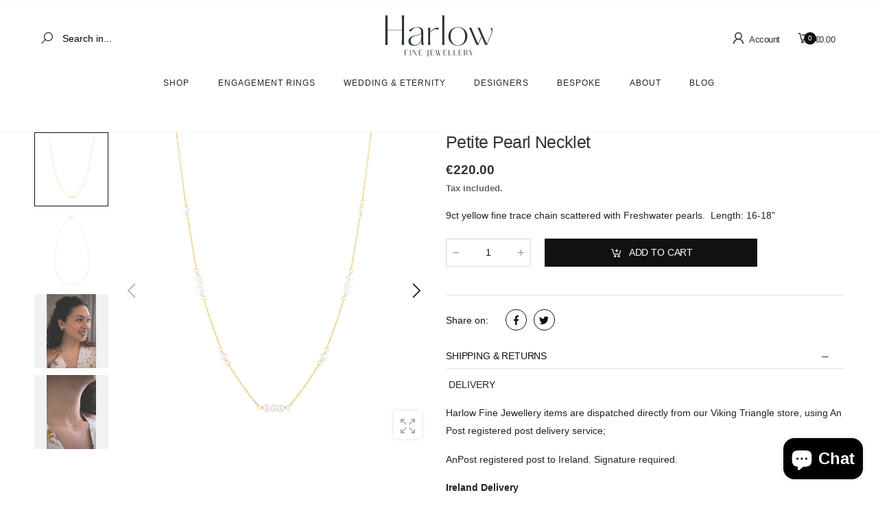

--- FILE ---
content_type: image/svg+xml
request_url: https://harlowjewellery.ie/cdn/shop/files/Harlow_Fine_Jewellery_170x@2x.svg?v=1726054105
body_size: 492
content:
<svg viewBox="0 0 290.4 134" version="1.1" xmlns="http://www.w3.org/2000/svg">
  <defs>
    <style>
      .cls-1 {
        fill: #293239;
      }
    </style>
  </defs>
  
  <g>
    <g id="Layer_1">
      <g>
        <path d="M61.2,73.4c0,5.5,0,8.8.5,16.7h-6.2c.5-7.9.6-11.2.6-16.7v-18.3H21.4v18.3c0,5.5,0,8.8.5,16.7h-6.1c.5-7.9.5-11.2.5-16.7v-37.8c0-5.4,0-8.7-.5-16.6h6.1c-.4,7.9-.5,11.2-.5,16.6v18.4h34.7v-18.4c0-5.4,0-8.7-.6-16.6h6.2c-.5,7.9-.5,11.2-.5,16.6v37.8Z" class="cls-1"></path>
        <path d="M103.4,90.2c-.4-5-.5-7.9-.6-11.4-2,7-7.2,13.2-17,13.2s-13.9-3.7-13.9-11.5,8.1-12.3,17.7-13.8c7.4-1.2,13.2-2.2,13.2-7.8s-3.1-10.8-9.2-10.8c-9.3,0-12.4,5.4-14.5,7.7-2.2,2.6-5.8,2.2-6.1-.9,5.6-4.1,13.1-7.9,21.1-7.9s13.3,3.5,13.4,12.4v14.2c0,5.8,0,10.5,1.3,16.6h-5.3ZM102.8,71.3v-8.5c-2.1,3-6.6,3.8-12.5,4.9-8.6,1.4-13.1,5.3-13.1,12.3s4.3,10.3,10.2,10.3c9.3,0,15.4-7.9,15.4-19Z" class="cls-1"></path>
        <path d="M139.7,52.6c-4-1.4-6.9-.8-15.5,7.7v14.1c0,5.1,0,9.8.5,15.8h-5.7c.5-6.1.5-10.8.5-15.8v-9.8c0-5,0-9.7-.5-15.8h5.7c-.4,3.6-.4,6.9-.5,9.9,6.8-6.8,11.4-11.1,20.4-9.9.8,2.8-1,5.3-4.9,3.8Z" class="cls-1"></path>
        <path d="M158.8,19c-.5,6.9-.5,11.7-.5,16.6v37.8c0,5.1,0,9.9.5,16.7h-5.7c.5-6.9.5-11.7.5-16.7v-37.8c0-5,0-9.8-.5-16.6h5.7Z" class="cls-1"></path>
        <path d="M168.2,69.4c0-12.9,9.2-22.4,22.9-22.4s22.9,9.5,22.9,22.4-9.3,22.5-22.9,22.5-22.9-9.5-22.9-22.5ZM208.7,69.4c0-12.2-5.9-21.4-17.6-21.4s-17.6,9.2-17.6,21.4,5.9,21.5,17.6,21.5,17.6-9.2,17.6-21.5Z" class="cls-1"></path>
        <path d="M273.1,61.9l-9.7,22.6c-1,2.2-1.6,3.7-1.2,5.7h-5.3l-8.4-19.6-5.9,13.9c-1,2.2-1.7,3.7-1.3,5.7h-5.3l-15-35.1c-1-2.3-1.9-3.9-3.3-6.3h6.1c.4,2.2,1.2,3.9,2.1,6.1l14.1,32.7,7.8-18.3-6.1-14.1c-.9-2.3-1.9-3.9-3.3-6.3h6.2c.4,2.2,1.2,3.9,2,6.1l14.2,32.7,10.8-25.2c2.7-6.3,0-8.6-1-10.5-1.1-2.1.7-3.3,2.8-3,1,2.8,1.9,7.7-.4,13.1Z" class="cls-1"></path>
      </g>
      <g>
        <path d="M70.7,102.3l-.7.9c-1.4-.5-2.9-.6-3.6-.6h-1.8v6.3h.9c.8,0,1.7,0,3.2-.2v.6c-1.5-.2-2.4-.2-3.2-.2h-.9v2.8c0,1.2,0,1.8.1,3.2h-1.9c.1-1.3.1-2,.1-3.2v-6.5c0-1.2,0-1.8-.1-3.2h7.9Z" class="cls-1"></path>
        <path d="M77.2,102.3c0,1.3-.1,2-.1,3.2v6.5c0,1.2,0,1.8.1,3.2h-1.8c0-1.3.1-2,.1-3.2v-6.5c0-1.2,0-1.8-.1-3.2h1.8Z" class="cls-1"></path>
        <path d="M91.9,111.9c0,1.2,0,1.8.1,3.2h-1.8l-7.5-12.2v9c0,1.2,0,1.8.1,3.2h-.5c0-1.3.1-2,.1-3.2v-6.5c0-1.2,0-1.8-.1-3.2h1.8l7.5,12.2v-9c0-1.2,0-1.8-.1-3.2h.5c0,1.3-.1,2-.1,3.2v6.5Z" class="cls-1"></path>
        <path d="M104.7,102.3l-.7.9c-1.4-.5-2.9-.6-3.6-.6h-1.5v5.6h1c.8,0,1.7,0,3.2-.2v.6c-1.5-.2-2.4-.2-3.2-.2h-1v6.4h1.8c1.6,0,2.7,0,4.5-.6l-.5.9h-7.5c.1-1.3.1-2,.1-3.2v-6.5c0-1.2,0-1.8-.1-3.2h7.6Z" class="cls-1"></path>
        <path d="M120,102.3c-.1,1.3-.1,2-.1,3.2v9.8c0,2.4-1.4,3-2.9,3.3v-.2c1-.6,1.3-1.1,1.3-2.8v-10.2c0-1.2,0-1.8-.1-3.2h1.8Z" class="cls-1"></path>
        <path d="M132.7,102.3l-.7.9c-1.4-.5-2.9-.6-3.6-.6h-1.5v5.6h1c.8,0,1.7,0,3.2-.2v.6c-1.5-.2-2.4-.2-3.2-.2h-1v6.4h1.8c1.6,0,2.7,0,4.5-.6l-.5.9h-7.5c.1-1.3.1-2,.1-3.2v-6.5c0-1.2,0-1.8-.1-3.2h7.6Z" class="cls-1"></path>
        <path d="M148,114.2c0,.3,0,.5,0,.9h-1.9l-1.8-6.4-1.6,5.5c0,.3,0,.5,0,.9h-1.9l-3.1-11.1c-.2-.7-.3-1.1-.7-1.7h2c0,.7.1,1,.3,1.7l3,10.5,1.8-6.2-1.2-4.3c-.2-.7-.4-1.1-.7-1.7h2c0,.7.1,1,.3,1.7l.4,1.3.4-1.4c.2-.6.3-.9.4-1.6h.5c-.4.7-.4,1-.6,1.6l-.5,1.9,2.5,8.8,3-10.6c.2-.6.3-.9.4-1.6h.5c-.4.7-.4,1-.6,1.6l-2.9,10.3Z" class="cls-1"></path>
        <path d="M163.7,102.3l-.7.9c-1.4-.5-2.9-.6-3.6-.6h-1.5v5.6h1c.8,0,1.7,0,3.2-.2v.6c-1.5-.2-2.4-.2-3.2-.2h-1v6.4h1.8c1.6,0,2.7,0,4.5-.6l-.5.9h-7.5c.1-1.3.1-2,.1-3.2v-6.5c0-1.2,0-1.8-.1-3.2h7.6Z" class="cls-1"></path>
        <path d="M170.6,102.3c0,1.3-.1,2-.1,3.2v9.4h1.3c1.6,0,2.7,0,4.5-.6l-.5.9h-7.1c.1-1.3.2-2,.2-3.2v-6.5c0-1.2,0-1.8-.1-3.2h1.8Z" class="cls-1"></path>
        <path d="M182.8,102.3c0,1.3-.1,2-.1,3.2v9.4h1.3c1.6,0,2.7,0,4.5-.6l-.5.9h-7.1c.1-1.3.2-2,.2-3.2v-6.5c0-1.2,0-1.8-.1-3.2h1.8Z" class="cls-1"></path>
        <path d="M200.6,102.3l-.7.9c-1.4-.5-2.9-.6-3.6-.6h-1.5v5.6h1c.8,0,1.7,0,3.2-.2v.6c-1.5-.2-2.4-.2-3.2-.2h-1v6.4h1.8c1.6,0,2.7,0,4.5-.6l-.5.9h-7.5c.1-1.3.1-2,.1-3.2v-6.5c0-1.2,0-1.8-.1-3.2h7.6Z" class="cls-1"></path>
        <path d="M216.1,114.8v.2c-2.6,0-3.8-.7-4.6-2.9-.9-2.5-1.9-3-3.5-3h-.6v2.8c0,1.2,0,1.8.1,3.2h-1.8c0-1.3.1-2,.1-3.2v-6.5c0-1.2,0-1.8-.1-3.2h3c2.8,0,5.3.7,5.3,3.4s-1.9,3.2-4.2,3.4c1.4.3,2.6,1,3.3,2.9.8,2.1,1.5,2.8,3,2.8ZM208.6,108.9c1.9,0,3.7-.6,3.7-3.2s-1.8-3.2-3.7-3.2h-1.2v6.4h1.2Z" class="cls-1"></path>
        <path d="M223.7,109.5v2.4c0,1.2,0,1.8.1,3.2h-1.8c.1-1.3.1-2,.1-3.2v-2.4l-3.1-5.8c-.3-.6-.5-.9-1-1.5h2.1c.2.6.4.9.7,1.5l2.8,5.3,2.7-5.3c.3-.6.4-.9.7-1.5h.4c-.4.6-.6.9-.9,1.5l-3,5.8Z" class="cls-1"></path>
      </g>
    </g>
  </g>
</svg>